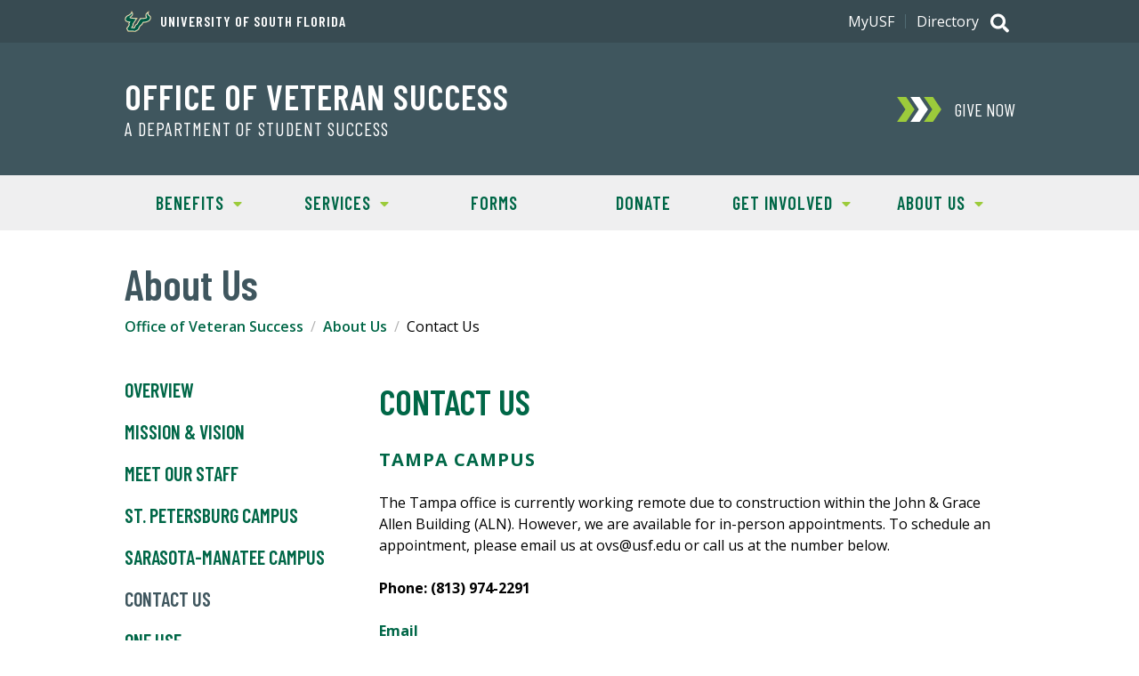

--- FILE ---
content_type: text/html; charset=utf-8
request_url: https://www.usf.edu/student-affairs/veterans/about-us/contact-us.aspx
body_size: 41929
content:
<!DOCTYPE html><!--[if lt IE 7]> <html class="no-js lt-ie9 lt-ie8 lt-ie7" lang="en"> <![endif]-->
			<!--[if IE 7]>    <html class="no-js lt-ie9 lt-ie8" lang="en"> <![endif]-->
			<!--[if IE 8]>    <html class="no-js lt-ie9" lang="en"> <![endif]--><!--[if gt IE 8]><!--> <html class="no-js" lang="en"> <!--<![endif]--><head>
   <meta http-equiv="Content-Type" content="text/html; charset=UTF-8">
   <!-- Google Tag Manager -->
<script>(function(w,d,s,l,i){w[l]=w[l]||[];w[l].push({'gtm.start':
new Date().getTime(),event:'gtm.js'});var f=d.getElementsByTagName(s)[0],
j=d.createElement(s),dl=l!='dataLayer'?'&l='+l:'';j.async=true;j.src=
'https://www.googletagmanager.com/gtm.js?id='+i+dl;f.parentNode.insertBefore(j,f);
})(window,document,'script','dataLayer','GTM-5P4W3C4');</script>
<!-- End Google Tag Manager --><!-- Google Tag Manager -->
<script>(function(w,d,s,l,i){w[l]=w[l]||[];w[l].push({'gtm.start':
new Date().getTime(),event:'gtm.js'});var f=d.getElementsByTagName(s)[0],
j=d.createElement(s),dl=l!='dataLayer'?'&l='+l:'';j.async=true;j.src=
'https://www.googletagmanager.com/gtm.js?id='+i+dl;f.parentNode.insertBefore(j,f);
})(window,document,'script','dataLayer','GTM-NVDDTMF');</script>
<!-- End Google Tag Manager -->

   <title>Contact Us | About Us | Office of Veteran Success</title>
   <meta http-equiv="X-UA-Compatible" content="IE=edge" />
<meta name="viewport" content="width=device-width, initial-scale=1.0" />
<link rel="preconnect" href="https://fonts.googleapis.com">
<link rel="preconnect" href="https://fonts.gstatic.com" crossorigin>
<link href="https://fonts.googleapis.com/css2?family=Barlow+Condensed:wght@400;600&family=Open+Sans:wght@400;600;700&display=swap" rel="stylesheet">
<link type="text/css" rel="stylesheet" href="/_resources/css/v3/global.css?ver=6" />
<link type="text/css" rel="stylesheet" href="/_resources/css/v3/secondary.css?ver=6" />
<link type="text/css" rel="stylesheet" media="print" href="/_resources/css/v3/print.css?ver=0.1" />
<script src="//ajax.googleapis.com/ajax/libs/jquery/3.4.1/jquery.min.js"></script>
<script src="/_resources/js/v3/functions.js?ver=5"></script>
   
   
   <meta name="Description" content="Our office is dedicated to helping all student veterans and veteran dependents with any issues that may arise.  Contact us today.">
   
   <meta name="Keywords" content="University of South Florida, Veterans Services, Contact us, email address">
   
   <meta name="Author" content="University of South Florida">
   
   <script>
(function(i,s,o,g,r,a,m){i['GoogleAnalyticsObject']=r;i[r]=i[r]||function(){
(i[r].q=i[r].q||[]).push(arguments)},i[r].l=1*new Date();a=s.createElement(o),
m=s.getElementsByTagName(o)[0];a.async=1;a.src=g;m.parentNode.insertBefore(a,m)
})(window,document,'script','//www.google-analytics.com/analytics.js','ga');

ga('create', 'UA-4290684-1', 'usf.edu'); 
ga('send', 'pageview');

</script><script>
				
ga('create', 'UA-48101750-1', 'auto', 'account2');
ga('account2.send', 'pageview');

			</script><script>
			var page_id="https://www.usf.edu/student-affairs/veterans/about-us/contact-us.aspx";
		</script>
   <style></style>
</head><body><!-- Google Tag Manager (noscript) -->
<noscript><iframe src="https://www.googletagmanager.com/ns.html?id=GTM-5P4W3C4"
height="0" width="0" style="display:none;visibility:hidden"></iframe></noscript>
<!-- End Google Tag Manager (noscript) --><!-- Google Tag Manager (noscript) -->
<noscript><iframe src="https://www.googletagmanager.com/ns.html?id=GTM-NVDDTMF"
height="0" width="0" style="display:none;visibility:hidden"></iframe></noscript>
<!-- End Google Tag Manager (noscript) -->
<a class="skipLink" href="#content">Skip to Main Content</a><header class="header--alt global">
      <div class="header_banner u-clearfix"><p class="header_text header_text--has-icon"><a class="header_textLink" href="https://www.usf.edu"><span class="header_textIcon u-icon">
<svg xmlns="http://www.w3.org/2000/svg" viewBox="0 0 154.28 124.49" aria-hidden="true"><path d="M63.12,80.5c.65-.44,5.69-3.68,5.76-3.82L89.4,42.62c7.7.22,28.37-.07,34.42-3.6a68.06,68.06,0,0,1-3-6.19c-5.25-15.77,11.81-25,22.47-32.4l-4,15.48a6.5,6.5,0,0,0,.93,5.62c4.9,7,15.41,8.57,13.9,21.45-2.52,21.46-26.5,27.44-44.57,28.37C104.66,79.42,101.93,85.75,93,90l-7.06,12.38c.22,2.31.36,4-.79,6.12-2.3,4.18-17.35,12.1-22.17,14.91L19.06,123c-3.24-5-13.18-18.44-8.5-24.12.79-1,4.25-3.68,4.39-3.89L22.8,82.51c-2.74-5.9-2.95-7.56.72-13.1-18-2.74-29.81-12-19.94-31,7.63-14.62,27.57-14.62,32.54-27.22L40.51,0,46.7,10.37c7.78,13.17-1.51,20.73-10.65,28.94,9.93,2.81,29.81,2.45,40.68,2.23L51.74,79c.65,1.37,1.23,2.81,1.73,4.18-2.3,4.25-4.68,8.42-7,12.6l7.84.22c2.88-5.19,5.69-10.44,8.5-15.7Z" style="fill:#cdb87d;fill-rule:evenodd"/><path d="M25.54,80.57a17.59,17.59,0,0,1-1.3-3.31,4.84,4.84,0,0,1,.58-3.75l4.53-6.77C5.3,64.87-1.54,54.43,6.46,40a26,26,0,0,1,8.2-8.71c1.59-1.08,3.24-2,4.9-2.95s3.24-1.66,4.9-2.52c6.55-3.31,12-6.55,14.68-13.39l2-5L43.9,12c5,8.36.57,15.12-4,19.66-1.16,1.15-2.31,2.23-3.46,3.17s-2.23,1.8-3.17,2.66a15.25,15.25,0,0,0-2.16,2,5.59,5.59,0,0,0-.36.43c0,.29.22.72.87,1.15a13.72,13.72,0,0,0,3.45,1.37,81.28,81.28,0,0,0,11.52,1.8c8.64.79,17.64.86,18.87.79l5-.07L48,78.77l.94,1.8c.28.57.57,1.15.79,1.58l.21.58a1.19,1.19,0,0,1,.15.57l-.65-.07s.65.15.43.51l-.29.5-1.15,1.87-3.38,5.62-4.32,7.2,15.48.36c1.22-2.38,8.35-15.63,8.35-15.7l.07-.36.29-.14c.14-.07,5.47-3.46,6.48-4.18l19.87-33,1.51.07c.51,0,8.43.14,16.71-.65s16.56-2.45,18.14-5.47v-.36c-.21-.36-.36-.94-.79-1.73s-.94-1.66-1.44-2.59-1-2.23-1.44-3.46c-1.87-5.47-.94-12,8-19.37l5.91-4.17-1.73,6.91c-1.59,6.19,1.22,8.86,5.33,12.1,1.08.86,2.23,1.72,3.24,2.59A18.23,18.23,0,0,1,147.86,33a13,13,0,0,1,3,9.72c-1.16,14-15.77,24.4-43.2,25.48l-7.42,12c-1.44,2.37-6.41,6-9.58,7.27l-8.06,14.18c0,.65.22,2.67.29,3.17a4.49,4.49,0,0,1-.51,2,6.68,6.68,0,0,1-.86,1.08,20.77,20.77,0,0,1-2.16,1.8c-.79.65-5.11,3.24-9.14,5.61l-8.07,4.76-41.25-.44s-1.73-2.66-3.46-5.47a67.76,67.76,0,0,1-4.18-7.85c-.14-.5-.28-.93-.43-1.36a10.27,10.27,0,0,1-.36-1.37,3.3,3.3,0,0,1,.72-2.74,31.08,31.08,0,0,1,2.38-2.16c.86-.72,1.8-1.51,2.09-1.73l8.92-14.25C26.33,82.3,26,81.43,25.54,80.57Z" style="fill:#fff;fill-rule:evenodd"/><path d="M41.59,13.39c8,13.47-12.89,21.67-13.53,26.14-1.23,8.78,37.51,8.13,37.51,8.13L45,78.55s2.08,4.83,2.23,4.83-11,17.78-11.16,18.14l21.6.43c.29-.14,8.85-16.85,9-16.85s6.69-4.32,6.69-4.32L92.71,48.67s33,.79,37.3-8c2.23-4.46-12.89-12.74,3.53-26.21-4,15.7,15.84,14.55,14.68,28-1,12-14,22.39-42.12,23.11L98,78.84c-1.23,2-6.7,5.83-9.15,6.48L79.9,100.94a33.3,33.3,0,0,0,.28,4c.15,2.3-15.62,10.58-18.79,12.52l-39-.43c-1.44-2.45-8.28-12.17-7-14.61.65-1.3,4.68-3.82,4.47-4L29.5,82.94C29,81.22,25.75,76.82,27,75L34.1,64.37C6.67,63.5,1.92,53.71,8.76,41.33,16.25,27.86,35.47,29.09,41.59,13.39Z" style="fill:#005941;fill-rule:evenodd"/><path d="M82.85,120.1a1.16,1.16,0,0,0,.79-.22.67.67,0,0,0,.36-.65.76.76,0,0,0-.36-.65c-.14-.14-.43-.14-.79-.21v-.51a3,3,0,0,1,1.37.36,1,1,0,0,1,.5,1,1.43,1.43,0,0,1-.29.79,1.64,1.64,0,0,1-.86.44l1.08,2.16h-.79l-1-2v-.5Zm0,4.39a5.06,5.06,0,0,0,1.37-.36,3.76,3.76,0,0,0,2.23-2.23,3.79,3.79,0,0,0,.29-1.59,4.2,4.2,0,0,0-.29-1.58,4.24,4.24,0,0,0-2.23-2.23,7.22,7.22,0,0,0-1.37-.29v.5a3.5,3.5,0,0,1,1.22.22,6.17,6.17,0,0,1,1.15.79,3.79,3.79,0,0,1,1.08,2.66,3,3,0,0,1-.28,1.37,3.12,3.12,0,0,1-.8,1.15,2.86,2.86,0,0,1-1.22.8,2.16,2.16,0,0,1-1.15.28Zm-.22-6.12H81.7v1.73h1.15v.43H81.7v2.09H81v-4.76h1.87v.51Zm.22-2.16h-.22a5.4,5.4,0,0,0-1.58.29,3.25,3.25,0,0,0-1.3.93,3,3,0,0,0-.93,1.37,3.69,3.69,0,0,0-.29,1.51,3.84,3.84,0,0,0,.29,1.59,4.24,4.24,0,0,0,2.23,2.23,4,4,0,0,0,1.58.36h.22V124h-.22a3,3,0,0,1-1.37-.28,2.86,2.86,0,0,1-1.22-.8,3,3,0,0,1-.79-1.15,3.15,3.15,0,0,1-.29-1.44,3.1,3.1,0,0,1,.29-1.37,3.47,3.47,0,0,1,2-2,4.1,4.1,0,0,1,1.37-.22h.22Z" style="fill:#005941"/></svg>
	</span>University of South Florida</a></p><h2 class="header_title"><a class="header_titleLink" href="http://www.usf.edu/student-affairs/veterans/">Office of Veteran Success</a></h2><p class="header_subtitle"><a class="header_subtitleLink" href="http://www.usf.edu/student-affairs/">A Department of Student Success</a></p></div>
      <div class="header_search">
	<p class="search_toggle toggle toggle--global">
		<span class="search_icon u-icon">
			<span class="hidden">Search</span>
			<svg xmlns="http://www.w3.org/2000/svg" viewBox="0 0 512 512" aria-hidden="true"><path fill="currentColor" d="M505 442.7L405.3 343c-4.5-4.5-10.6-7-17-7H372c27.6-35.3 44-79.7 44-128C416 93.1 322.9 0 208 0S0 93.1 0 208s93.1 208 208 208c48.3 0 92.7-16.4 128-44v16.3c0 6.4 2.5 12.5 7 17l99.7 99.7c9.4 9.4 24.6 9.4 33.9 0l28.3-28.3c9.4-9.4 9.4-24.6.1-34zM208 336c-70.7 0-128-57.2-128-128 0-70.7 57.2-128 128-128 70.7 0 128 57.2 128 128 0 70.7-57.2 128-128 128z"/></svg>
			<svg xmlns="http://www.w3.org/2000/svg" viewBox="0 0 320 512" aria-hidden="true"><path fill="currentColor" d="M207.6 256l107.72-107.72c6.23-6.23 6.23-16.34 0-22.58l-25.03-25.03c-6.23-6.23-16.34-6.23-22.58 0L160 208.4 52.28 100.68c-6.23-6.23-16.34-6.23-22.58 0L4.68 125.7c-6.23 6.23-6.23 16.34 0 22.58L112.4 256 4.68 363.72c-6.23 6.23-6.23 16.34 0 22.58l25.03 25.03c6.23 6.23 16.34 6.23 22.58 0L160 303.6l107.72 107.72c6.23 6.23 16.34 6.23 22.58 0l25.03-25.03c6.23-6.23 6.23-16.34 0-22.58L207.6 256z"></path></svg>
		</span>
	</p>
	<div class="search_content">
		<form class="search_form" method="get" action="//search.usf.edu/#" role="search">
			 <label class="hidden" for="site-search-input">Search for: </label>
			 <input id="site-search-input" type="text" name="cludoquery" size="20" maxlength="256" value="" />
			 <input id="site-search-submit" type="image" src="https://www.usf.edu/_resources/images/v3/global/png/search.png" alt="Search" />
			 <input type="hidden" name="cludopage" value="1" />
		</form>
	</div>
</div>

      <div class="header_nav">
         <h2 class="hidden">Main Navigation</h2>
         <p class="nav_toggle toggle toggle--global"><span class="nav_icon u-icon"><span class="hidden">Menu</span><svg xmlns="http://www.w3.org/2000/svg" viewBox="0 0 448 512" aria-hidden="true"><path fill="currentColor" d="M16 132h416c8.837 0 16-7.163 16-16V76c0-8.837-7.163-16-16-16H16C7.163 60 0 67.163 0 76v40c0 8.837 7.163 16 16 16zm0 160h416c8.837 0 16-7.163 16-16v-40c0-8.837-7.163-16-16-16H16c-8.837 0-16 7.163-16 16v40c0 8.837 7.163 16 16 16zm0 160h416c8.837 0 16-7.163 16-16v-40c0-8.837-7.163-16-16-16H16c-8.837 0-16 7.163-16 16v40c0 8.837 7.163 16 16 16z"/></svg><svg xmlns="http://www.w3.org/2000/svg" viewBox="0 0 320 512" aria-hidden="true"><path fill="currentColor" d="M207.6 256l107.72-107.72c6.23-6.23 6.23-16.34 0-22.58l-25.03-25.03c-6.23-6.23-16.34-6.23-22.58 0L160 208.4 52.28 100.68c-6.23-6.23-16.34-6.23-22.58 0L4.68 125.7c-6.23 6.23-6.23 16.34 0 22.58L112.4 256 4.68 363.72c-6.23 6.23-6.23 16.34 0 22.58l25.03 25.03c6.23 6.23 16.34 6.23 22.58 0L160 303.6l107.72 107.72c6.23 6.23 16.34 6.23 22.58 0l25.03-25.03c6.23-6.23 6.23-16.34 0-22.58L207.6 256z"></path></svg></span></p>
         <div class="nav_content">
            <div class="donate donate--"><a class="donate_link" href="https://giving.usf.edu/where/institutes-centers/veterans-usf" target="_blank"><span class="donate_icon u-icon"><svg xmlns="http://www.w3.org/2000/svg" viewBox="0 0 868.32 488" aria-hidden="true"><polygon class="donate_iconPart" points="704 0 526 0 690.32 244 526 488 704 488 868.32 244 704 0"/><polygon class="donate_iconPart" points="441 0 263 0 427.32 244 263 488 441 488 605.32 244 441 0"/><polygon class="donate_iconPart" points="178 0 0 0 164.32 244 0 488 178 488 342.32 244 178 0"/></svg>
</span><div class="donate_text">
	<p class="donate_action">Give Now</p>
</div></a></div>
            <nav class="siteNav siteNav--"><ul class="siteNav_menu u-list">
   <li class="siteNav_item">
      <div class="subNav_toggle toggle">Benefits<span class="subNav_indicator u-icon"><svg xmlns="http://www.w3.org/2000/svg" viewBox="0 0 320 512" aria-hidden="true"><path fill="currentColor" d="M31.3 192h257.3c17.8 0 26.7 21.5 14.1 34.1L174.1 354.8c-7.8 7.8-20.5 7.8-28.3 0L17.2 226.1C4.6 213.5 13.5 192 31.3 192z"/></svg></span></div>
      <div class="subNav toggle_content">
         <div class="subNav_content"><div class="subNav_col subNav_menu"><ul class="u-list"><li><a class="subNav_link" href="https://www.usf.edu/student-affairs/veterans/apply/index.aspx">Benefits Request Overview</a></li><li><a class="subNav_link" href="https://vaworks.usf.edu/">VA Works</a></li><li><a class="subNav_link" href="/student-affairs/veterans/admissions/outofstatefeewaiver.aspx">Out of State Fee Waiver</a></li><li><a class="subNav_link" href="/student-affairs/veterans/apply/tuition-deferment.aspx">90 Day Tuition Deferment</a></li><li><a class="subNav_link" href="https://www.va.gov/education/">VA Education Benefits</a></li></ul></div><div class="subNav_col subNav_menu"><ul class="u-list"><li><a class="subNav_link" href="/student-affairs/veterans/admissions/yellow-ribbon.aspx">Yellow Ribbon Program</a></li><li><a class="subNav_link" href="/student-affairs/veterans/transitioning/vocationalrehabilitation.aspx">Veteran Readiness &amp; Employment (VR&amp;E) (Chapter 31)</a></li><li><a class="subNav_link" href="/student-affairs/veterans/apply/ta.aspx">Tuition Assistance (TA)</a></li><li><a class="subNav_link" href="/student-affairs/veterans/apply/edd.aspx">Florida Tuition Assistance (EDD)</a></li><li><a class="subNav_link" href="/student-affairs/veterans/apply/faqs.aspx">Frequently Asked Questions</a></li></ul></div></div>
      </div>
   </li>
   <li class="siteNav_item">
      <div class="subNav_toggle toggle">Services<span class="subNav_indicator u-icon"><svg xmlns="http://www.w3.org/2000/svg" viewBox="0 0 320 512" aria-hidden="true"><path fill="currentColor" d="M31.3 192h257.3c17.8 0 26.7 21.5 14.1 34.1L174.1 354.8c-7.8 7.8-20.5 7.8-28.3 0L17.2 226.1C4.6 213.5 13.5 192 31.3 192z"/></svg></span></div>
      <div class="subNav toggle_content">
         <div class="subNav_content"><div class="subNav_col subNav_menu"><ul class="u-list"><li><a class="subNav_link" href="https://www.usf.edu/student-affairs/veterans/services/index.aspx">Office of Veteran Success Services</a></li><li><a class="subNav_link" href="/student-affairs/veterans/admissions/index.aspx">Veteran Admissions Assistance</a></li><li><a class="subNav_link" href="/student-affairs/veterans/transitioning/index.aspx">VetSuccess on Campus</a></li><li><a class="subNav_link" href="/student-affairs/veterans/academics/index.aspx">Academics</a></li><li><a class="subNav_link" href="/student-affairs/veterans/career-prep/industryreconprogram.aspx">Career Prep</a></li></ul></div><div class="subNav_col subNav_menu"><ul class="u-list"><li><a class="subNav_link" href="/student-affairs/veterans/academics/ovsscholarships.aspx">Scholarships</a></li></ul></div></div>
      </div>
   </li>
   <li class="siteNav_item"><a class="siteNav_link" href="/student-affairs/veterans/forms/benefitrequestforms.aspx">Forms</a></li>
   <li class="siteNav_item"><a class="siteNav_link" href="/student-affairs/veterans/get-involved/donations.aspx">Donate</a></li>
   <li class="siteNav_item">
      <div class="subNav_toggle toggle">Get Involved<span class="subNav_indicator u-icon"><svg xmlns="http://www.w3.org/2000/svg" viewBox="0 0 320 512" aria-hidden="true"><path fill="currentColor" d="M31.3 192h257.3c17.8 0 26.7 21.5 14.1 34.1L174.1 354.8c-7.8 7.8-20.5 7.8-28.3 0L17.2 226.1C4.6 213.5 13.5 192 31.3 192z"/></svg></span></div>
      <div class="subNav toggle_content">
         <div class="subNav_content"><div class="subNav_col subNav_menu"><ul class="u-list"><li><a class="subNav_link" href="https://www.usf.edu/student-affairs/veterans/get-involved/index.aspx">Overview</a></li><li><a class="subNav_link" href="/student-affairs/veterans/events/index.aspx">Office of Veteran Success Events</a></li><li><a class="subNav_link" href="http://www.usf.edu/student-affairs/veterans/get-involved/got-your-six.aspx">Got Your Six</a></li><li><a class="subNav_link" href="https://www.usf.edu/student-affairs/veterans/get-involved/hervalor.aspx">Her Valor</a></li><li><a class="subNav_link" href="/student-affairs/veterans/get-involved/saluteveteranhonorsociety.aspx">SALUTE Veteran Honor Society</a></li></ul></div><div class="subNav_col subNav_menu"><ul class="u-list"><li><a class="subNav_link" href="http://www.usf.edu/student-affairs/veterans/get-involved/student-veterans-association.aspx">Student Veterans Association (SVA)</a></li><li><a class="subNav_link" href="https://www.usfalumni.org/s/861/02-alumni/index.aspx?sid=861&amp;amp;amp;amp;gid=1&amp;amp;amp;amp;pgid=5712">Veteran Alumni Society (USF Alumni Association)</a></li><li><a class="subNav_link" href="http://www.usf.edu/student-affairs/veterans/get-involved/donations.aspx">Donate</a></li></ul></div></div>
      </div>
   </li>
   <li class="siteNav_item">
      <div class="subNav_toggle toggle">About Us<span class="subNav_indicator u-icon"><svg xmlns="http://www.w3.org/2000/svg" viewBox="0 0 320 512" aria-hidden="true"><path fill="currentColor" d="M31.3 192h257.3c17.8 0 26.7 21.5 14.1 34.1L174.1 354.8c-7.8 7.8-20.5 7.8-28.3 0L17.2 226.1C4.6 213.5 13.5 192 31.3 192z"/></svg></span></div>
      <div class="subNav toggle_content">
         <div class="subNav_content"><div class="subNav_col subNav_menu"><ul class="u-list"><li><a class="subNav_link" href="https://www.usf.edu/student-affairs/veterans/about-us/index.aspx">Overview</a></li><li><a class="subNav_link" href="http://www.usf.edu/student-affairs/veterans/about-us/mission-and-vision.aspx">Mission &amp; Vision</a></li><li><a class="subNav_link" href="http://www.usf.edu/student-affairs/veterans/about-us/meet-our-staff.aspx">Meet Our Staff</a></li><li><a class="subNav_link" href="http://www.usf.edu/student-affairs/veterans/about-us/contact-us.aspx">Contact us</a></li><li><a class="subNav_link" href="https://www.sarasotamanatee.usf.edu/campus-life/campus-resources/veterans-success/index.aspx">Sarasota-Manatee campus</a></li></ul></div><div class="subNav_col subNav_menu"><ul class="u-list"><li><a class="subNav_link" href="https://www.stpetersburg.usf.edu/resources/military-and-veteran-success/index.aspx">St. Petersburg campus</a></li></ul></div></div>
      </div>
   </li>
</ul></nav>
            <div class="auxNav">
               <div class="auxNav_content u-clearfix"><nav class="utilNav">
	<ul class="utilNav_menu u-list u-clearfix">
		<li class="utilNav_item"><a class="utilNav_link" href="https://my.usf.edu/">MyUSF</a></li>
		<li class="utilNav_item"><a class="utilNav_link" href="https://directory.usf.edu/">Directory</a></li>
	</ul>
</nav>
</div>
            </div>
         </div>
      </div>
   </header>
   <div id="content" class="content" role="main">
      <div class="sectionHeading u-wrapper">
         <h1 class="sectionHeading_text">About Us</h1>
      </div><a class="skipLink" href="#content-title">Skip Over Breadcrumbs and Secondary Navigation</a><nav class="breadcrumbs u-wrapper u-clearfix">
         <h2 class="hidden">Breadcrumb Navigation</h2>
         <ul class="breadcrumb_menu u-list">
            <li class="breadcrumb_item"><a class="breadcrumb_link" href="/student-affairs/veterans">Office of Veteran Success</a></li>
            <li class="breadcrumb_item"><a class="breadcrumb_link" href="/student-affairs/veterans/about-us">About Us</a></li>
            <li class="breadcrumb_item">Contact Us</li>
         </ul>
      </nav>
      <div id="mainContent" class="mainContent u-flex--large u-wrapper u-clearfix">
         <aside class="mainContent_aside u-flexItem--largeExtra">
            <nav class="sectionNav">
               <p class="sectionNav_toggle toggle toggle--global"><span class="sectionNav_icon u-icon"><svg xmlns="http://www.w3.org/2000/svg" viewBox="0 0 448 512" aria-hidden="true"><path fill="currentColor" d="M16 132h416c8.837 0 16-7.163 16-16V76c0-8.837-7.163-16-16-16H16C7.163 60 0 67.163 0 76v40c0 8.837 7.163 16 16 16zm0 160h416c8.837 0 16-7.163 16-16v-40c0-8.837-7.163-16-16-16H16c-8.837 0-16 7.163-16 16v40c0 8.837 7.163 16 16 16zm0 160h416c8.837 0 16-7.163 16-16v-40c0-8.837-7.163-16-16-16H16c-8.837 0-16 7.163-16 16v40c0 8.837 7.163 16 16 16z"/></svg><svg xmlns="http://www.w3.org/2000/svg" viewBox="0 0 320 512" aria-hidden="true"><path fill="currentColor" d="M207.6 256l107.72-107.72c6.23-6.23 6.23-16.34 0-22.58l-25.03-25.03c-6.23-6.23-16.34-6.23-22.58 0L160 208.4 52.28 100.68c-6.23-6.23-16.34-6.23-22.58 0L4.68 125.7c-6.23 6.23-6.23 16.34 0 22.58L112.4 256 4.68 363.72c-6.23 6.23-6.23 16.34 0 22.58l25.03 25.03c6.23 6.23 16.34 6.23 22.58 0L160 303.6l107.72 107.72c6.23 6.23 16.34 6.23 22.58 0l25.03-25.03c6.23-6.23 6.23-16.34 0-22.58L207.6 256z"></path></svg></span> Secondary Navigation</p>
               <ul class="sectionNav_menu"><li><a href="/student-affairs/veterans/about-us/index.aspx">Overview</a></li>
<li><a href="/student-affairs/veterans/about-us/mission-and-vision.aspx">Mission &amp; Vision</a></li>
<li><a href="/student-affairs/veterans/about-us/meet-our-staff.aspx"><strong>Meet our Staff</strong></a></li>
<li><a href="https://www.stpetersburg.usf.edu/resources/military-and-veteran-success/index.aspx">St. Petersburg campus</a></li>
<li><a href="https://www.sarasotamanatee.usf.edu/campus-life/campus-resources/veterans-success/index.aspx" target="_blank" rel="noopener">Sarasota-Manatee campus</a></li>
<li><a href="/student-affairs/veterans/about-us/contact-us.aspx">Contact Us</a></li>
<li><a href="/student-affairs/veterans/about-us/one-usf.aspx">ONE USF</a></li>
<p>&nbsp;</p></ul>
            </nav>
         </aside>
         <div class="mainContent_well u-flexItem--largeExtra">
            <h2 id="content-title" class="mainContent_heading">Contact Us</h2>
            
            <!-- EDITABLE SECTION -->
            
            <h3>Tampa campus</h3>
            
            <p>The Tampa office is currently working remote due to construction within the John &amp;
               Grace Allen Building (ALN). However, we are available for in-person appointments.
               To schedule an appointment, please email us at ovs@usf.edu or call us at the number
               below.&nbsp;</p>
            
            <p><strong>Phone: (813) 974-2291</strong></p>
            
            <h1><strong><a title="OVS main email address" href="mailto:ovs@usf.edu" target="_blank" rel="noopener">Email</a></strong></h1>
            
            <h1><strong><a title="LinkedIn link" href="https://www.linkedin.com/in/usf-office-of-veterans-success/" target="_blank" rel="noopener">LinkedIn</a></strong></h1>
            
            <h1><a title="Instagram Link" href="https://www.instagram.com/ovsusf/" target="_blank" rel="noopener"><strong>Instagram</strong></a></h1>
            
            <h1><a title="Facebook link" href="https://www.facebook.com/USFOfficeOfVeteranSuccess" target="_blank" rel="noopener"><strong>Facebook</strong></a></h1>
            
            <hr>
            
            <h3>St. Petersburg campus</h3>
            
            <p><strong>Phone:</strong> (727) 873-4467</p>
            
            <p><strong><a title="USF OVS St. Petersburg email" href="mailto:usfsp-va@usf.edu" target="_blank" rel="noopener">Email</a></strong></p>
            
            <p><a title="OVS SP Campus " href=" https://www.stpetersburg.usf.edu/resources/military-and-veteran-success/index.aspx" target="_blank" rel="noopener"><strong>Website</strong></a>&nbsp;</p>
            
            <p><a title="Fecebook Link" href="https://www.facebook.com/militaryveteransuccess" target="_blank" rel="noopener"><strong>Facebook</strong></a></p>
            
            <hr>
            
            <h3>Sarasota-Manatee campus</h3>
            
            <p><strong>Phone:</strong> 941-359-4291</p>
            
            <p><strong><a title="USF OVS Sarasota Manatee email" href="mailto:sm-veteransuccess@usf.edu">Email</a></strong></p>
            
            <p><a title="SM OVS" href="https://www.sarasotamanatee.usf.edu/campus-life/campus-resources/veterans-success/index.aspx" target="_blank" rel="noopener"><strong>Website</strong></a></p>
            
            <p><a title="Facebook link" href="https://www.facebook.com/UsfsmStudentVeteranSociety" target="_blank" rel="noopener"><strong>Facebook</strong></a></p>
            <!-- END EDITABLE SECTION -->
            </div>
      </div>
   </div>
   <footer class="global">
   <div class="footer_content u-clearfix"><a class="footer_logo" href="https://www.usf.edu">
	<span class="hidden">University of South Florida</span>
	<span class="footer_bull u-icon">
		<svg xmlns="http://www.w3.org/2000/svg" viewBox="0 0 659.11 327.61" aria-hidden="true"><path d="M401,23.16c0-3.25,3-13.11,3-13.11s-18.31,10.78-18.31,23c0,8.55,5.41,13.64,5.41,15.77,0,2.55-11.06,7.64-44.19,7.64L322.8,96.53l-8.26,5.3-10,18.89H285.77l11.39-18.52-2.73-5.79,27.42-41.12c-42.86,0-48.43-5.15-48.43-6,0-2.41,18.66-10.91,18.66-25.33,0-6.69-6.62-14.73-6.62-14.73C282.28,37.2,240,30.52,240,62.29c0,13,15.83,18.58,31.46,19.69l-5.33,8c-2,3-.43,6.38,2.05,11.38l-10.5,16.85s-4.84,3.48-5.89,5.51c-2.18,4.29,2.34,10.7,9.54,22.5H312.5c17.21-9.73,24.3-13.73,24.3-17.79l-.29-4.24,9.84-17.2c2.57-1.17,8.9-4.37,11.57-8.71l9-14.63c25.71-.48,52.63-10.78,52.63-32.82C419.54,35.93,401,34,401,23.16M365,80.35l-9.92,16.16c-2.72,4.42-11.09,7.86-11.09,7.86l-10.87,19,.35,4.9c.15,2.65-16.84,11.69-22,14.69H263.18c-1.76-3-10-14.81-8.5-17.78.6-1.15,3-2.82,5.47-4.8l11.77-18.9c-2.48-5-4.19-8.07-3.08-9.73l8.61-12.85c-9.69,0-34.18-2.33-34.18-16.62,0-26.4,37.31-25.12,43.33-45.37a14.56,14.56,0,0,1,2.2,7c0,13.52-18.69,19.73-18.69,25.25,0,7.71,26,9.39,45.6,9.39l-25,37.55,2.77,5.86-13.55,22h26.59L317,104.13l8.19-5.25,23.53-39.12c32,0,45.62-5.2,45.62-10.93,0-3.81-5.41-7.77-5.41-15.77s9.45-14.85,9.45-14.85c-4.82,18.11,17.85,18.1,17.85,32.57,0,20.37-27.26,29.57-51.22,29.57" style="fill:#fff"/><path d="M404.92,23.16c0-5.78,5.71-22.86,5.71-22.86s-28.88,16-28.88,32.76c0,8.07,4.62,14.75,4.62,14.75-8.48,3.93-25.38,4.74-41.7,4.74L319.91,93.72l-8.36,5.37-9.41,17.71h-9.35l8.83-14.36-2.69-5.7,30.26-45.37c-34.29,0-41.38-1.09-49.08-3.06,0,0,15.9-10.16,15.9-24.37C296,14.49,284.1,0,284.1,0l-4.42,14.87C274.9,31,236.05,30.8,236.05,62.29c0,13.79,13.18,20.59,28.51,22.89l-1.71,2.56c-2.88,4.3-1.37,8.71.83,13.33l-9,14.42s-4.93,3.44-6.41,6.37c-3.08,6.06.91,12.41,10.79,28.13h54.64c21.43-12.12,27-15.26,27-22.11,0-.06-.11-1.51-.2-2.83L349.14,110c3.42-1.68,9.27-5,12.12-9.69l7.88-12.82c26.91-1.07,54.33-12.63,54.33-36.68,0-16.33-18.55-20.41-18.55-27.62m-38,60.43-9,14.64c-2.67,4.34-9,7.54-11.57,8.71l-9.84,17.2.29,4.24c0,4.05-7.09,8.07-24.3,17.79H261.31c-7.2-11.8-11.72-18.21-9.54-22.5,1-2,5.89-5.51,5.89-5.51l10.5-16.85c-2.48-5-4.09-8.35-2.05-11.38l5.33-8C255.81,80.87,240,75.3,240,62.29c0-31.77,42.3-25.09,45.48-53.08,0,0,6.62,8,6.62,14.73,0,14.42-18.66,22.92-18.66,25.33,0,.88,5.57,6,48.43,6L294.43,96.41l2.73,5.78-11.4,18.53h18.73l10-18.89,8.27-5.3,24.09-40.06c33.13,0,44.19-5.09,44.19-7.64,0-2.13-5.41-7.22-5.41-15.76,0-12.24,18.31-23,18.31-23s-3,9.86-3,13.11c0,10.86,18.53,12.77,18.53,27.62,0,22-26.93,32.34-52.63,32.81" style="fill:#cfc493"/><path d="M398.41,18.21S389,25.14,389,33.06s5.41,12,5.41,15.77c0,5.73-13.65,10.93-45.62,10.93L325.22,98.88,317,104.14,306.47,124H279.88l13.55-22-2.77-5.86,25-37.55c-19.64,0-45.6-1.68-45.6-9.39,0-5.52,18.69-11.73,18.69-25.25a14.56,14.56,0,0,0-2.2-7c-6,20.25-43.33,19-43.33,45.37,0,14.29,24.49,16.62,34.18,16.62l-8.61,12.85c-1.11,1.66.6,4.69,3.08,9.73l-11.77,18.9c-2.49,2-4.87,3.65-5.46,4.8-1.54,3,6.73,14.77,8.49,17.78h48.31c5.18-3,22.17-12,22-14.69l-.35-4.9,10.87-19s8.37-3.44,11.09-7.86L365,80.35c24,0,51.22-9.2,51.22-29.57,0-14.47-22.66-14.46-17.85-32.57" style="fill:#006747"/><path d="M333.6,142.25a3.5,3.5,0,0,0-3.49,3.5,3.43,3.43,0,0,0,1,2.5,3.49,3.49,0,0,0,4.95,0,3.55,3.55,0,0,0,0-5,3.38,3.38,0,0,0-2.48-1m2.13,5.66a3,3,0,0,1-4.27,0,3.08,3.08,0,0,1,0-4.3,3,3,0,0,1,4.26,0,3.07,3.07,0,0,1,0,4.3" style="fill:#cfc493"/><path d="M335.19,144.92a1,1,0,0,0-.6-1,2.74,2.74,0,0,0-1-.14h-1.35v3.86h.67v-1.52h.54a1.64,1.64,0,0,1,.75.12,1,1,0,0,1,.37.89v.43s0,0,0,0,0,0,0,0h.64l0,0a.63.63,0,0,1,0-.2c0-.1,0-.2,0-.29v-.28a1.09,1.09,0,0,0-.21-.6,1,1,0,0,0-.65-.38,1.61,1.61,0,0,0,.55-.18.86.86,0,0,0,.38-.77m-1.06.67a2.11,2.11,0,0,1-.65.08h-.62v-1.39h.59a1.86,1.86,0,0,1,.82.14.61.61,0,0,1,.26.57.59.59,0,0,1-.4.6" style="fill:#cfc493"/><path d="M177.07,201.43v21.65c0,3,1.28,4.5,4.16,4.5s4.2-1.54,4.2-4.5V201.43h5.91v21.69c0,6.82-4,9.7-10.11,9.7s-10.08-2.88-10.08-9.7V201.43Z" style="fill:#fff"/><path d="M203.78,232.39v-31h6.47l8.23,18.35h.09V201.43H224v31h-5.66l-9.05-20h-.08v20Z" style="fill:#fff"/><path d="M236.4,232.39v-31h5.92v31Z" style="fill:#fff"/><path d="M252.4,201.43h5.83l5.44,22.12h.09l5.4-22.12H275l-7.89,31h-6.73Z" style="fill:#fff"/><path d="M284.68,232.39v-31h16.21v5.23H290.6v7.12h7.84V219H290.6v8.15h10.72v5.23Z" style="fill:#fff"/><path d="M326.44,232.39l-5.14-12.61h-2.83v12.61h-5.92v-31h8.58c7.11,0,10.5,3.43,10.5,9.26,0,3.86-1.37,6.65-4.67,7.89l5.83,13.81Zm-8-17.5h3c2.62,0,4.2-1.28,4.2-4.28s-1.58-4.29-4.2-4.29h-3Z" style="fill:#fff"/><path d="M355.9,210.05c-1-2.92-2.28-4.16-4.33-4.16s-3.26,1.29-3.26,3.39c0,4.67,13.2,5,13.2,14.7,0,5.32-3.64,8.84-9.86,8.84-4.8,0-8.53-2.62-10.12-8.71l5.83-1.24c.69,3.73,2.83,5.06,4.59,5.06a3.48,3.48,0,0,0,3.65-3.69c0-5.83-13.21-5.92-13.21-14.58,0-5.31,3.17-8.66,9.3-8.66a9.2,9.2,0,0,1,9.52,7.5Z" style="fill:#fff"/><path d="M373.43,232.39v-31h5.92v31Z" style="fill:#fff"/><path d="M409.36,201.43v5.23h-6.9v25.73h-5.92V206.66h-6.9v-5.23Z" style="fill:#fff"/><path d="M428.66,213.91l5-12.48H440l-8.45,18.44v12.52h-5.92V219.87l-8.45-18.44h6.31Z" style="fill:#fff"/><path d="M461.62,232.8c-5.91,0-8.87-5-8.87-11.24s3-11.25,8.87-11.25,8.87,5,8.87,11.25S467.54,232.8,461.62,232.8Zm0-19.91c-3.58,0-5.87,3.08-5.87,8.67s2.29,8.66,5.87,8.66,5.87-3.08,5.87-8.66S465.2,212.89,461.62,212.89Z" style="fill:#fff"/><path d="M480,232.39V213.31h-3.67v-2.58H480v-2.46c0-5.13,1.75-6.38,5.29-6.38.87,0,1.79.13,2.66.21v2.67c-.71-.08-1.5-.29-2.16-.29-2,0-2.79.66-2.79,3.08v3.17h4.7v2.58H483v19.08Z" style="fill:#fff"/><path d="M34.14,273.49c-2.34-6.93-5.4-9.88-10.29-9.88s-7.75,3.06-7.75,8.05c0,11.11,31.39,11.92,31.39,35,0,12.63-8.66,21-23.44,21-11.41,0-20.28-6.22-24-20.69L13.86,304c1.63,8.86,6.73,12,10.91,12,4.89,0,8.66-3.26,8.66-8.76C33.43,293.37,2,293.16,2,272.58,2,259.94,9.58,252,24.15,252c12.54,0,20.18,7.44,22.63,17.84Z" style="fill:#fff"/><path d="M57.48,276.65c0-18.14,9.58-24.66,23.24-24.66S104,258.51,104,276.65V303c0,18.14-9.58,24.66-23.24,24.66S57.48,321.09,57.48,303Zm14.07,28.13c0,8.16,3.56,10.4,9.17,10.4s9.17-2.24,9.17-10.4v-30c0-8.15-3.57-10.4-9.17-10.4s-9.17,2.25-9.17,10.4Z" style="fill:#fff"/><path d="M129.23,253v51.47c0,7,3.06,10.7,9.89,10.7s10-3.67,10-10.7V253h14.06v51.57c0,16.2-9.58,23-24,23s-24-6.83-24-23V253Z" style="fill:#fff"/><path d="M220.25,253v12.43H203.84v61.15H189.77V265.44h-16.4V253Z" style="fill:#fff"/><path d="M230.44,326.59V253H244.5v29.35h19.88V253h14.06v73.58H264.38v-31.8H244.5v31.8Z" style="fill:#fff"/><path d="M315.14,326.59V253h36.68v12.43H329.2v16.92h17.73v12.43H329.2v31.8Z" style="fill:#fff"/><path d="M361.41,326.59V253h14.06v61.15h22.62v12.43Z" style="fill:#fff"/><path d="M406.45,276.65c0-18.14,9.58-24.66,23.24-24.66s23.24,6.52,23.24,24.66V303c0,18.14-9.58,24.66-23.24,24.66s-23.24-6.52-23.24-24.66Zm14.07,28.13c0,8.16,3.56,10.4,9.17,10.4s9.17-2.24,9.17-10.4v-30c0-8.15-3.57-10.4-9.17-10.4s-9.17,2.25-9.17,10.4Z" style="fill:#fff"/><path d="M498.38,326.59l-12.23-30h-6.72v30H465.36V253h20.38c16.92,0,25,8.15,25,22,0,9.18-3.26,15.8-11.11,18.76l13.87,32.81ZM479.43,285h7.23c6.22,0,10-3.06,10-10.19s-3.77-10.19-10-10.19h-7.23Z" style="fill:#fff"/><path d="M523.86,326.59V253h14.07v73.58Z" style="fill:#fff"/><path d="M552.4,253H572c16.1,0,25.07,6.93,25.68,25.48v22.62c-.61,18.55-9.58,25.48-25.68,25.48H552.4Zm14.07,61.15h4.89c7.74,0,12.23-3.67,12.23-14.68V280.12c0-10.4-3.47-14.68-12.23-14.68h-4.89Z" style="fill:#fff"/><path d="M605.1,326.59,623.34,253h18l17.73,73.58H645.66l-3.57-15.49H622.62l-4,15.49Zm20.07-27.92h14l-6.82-29.76h-.21Z" style="fill:#fff"/></svg>
	</span>
</a>
      <nav class="footer_nav">
         <p class="nav_toggle toggle toggle--global"><span class="nav_icon u-icon"><span class="hidden">Menu</span><svg xmlns="http://www.w3.org/2000/svg" viewBox="0 0 448 512" aria-hidden="true"><path fill="currentColor" d="M16 132h416c8.837 0 16-7.163 16-16V76c0-8.837-7.163-16-16-16H16C7.163 60 0 67.163 0 76v40c0 8.837 7.163 16 16 16zm0 160h416c8.837 0 16-7.163 16-16v-40c0-8.837-7.163-16-16-16H16c-8.837 0-16 7.163-16 16v40c0 8.837 7.163 16 16 16zm0 160h416c8.837 0 16-7.163 16-16v-40c0-8.837-7.163-16-16-16H16c-8.837 0-16 7.163-16 16v40c0 8.837 7.163 16 16 16z"/></svg><svg xmlns="http://www.w3.org/2000/svg" viewBox="0 0 320 512" aria-hidden="true"><path fill="currentColor" d="M207.6 256l107.72-107.72c6.23-6.23 6.23-16.34 0-22.58l-25.03-25.03c-6.23-6.23-16.34-6.23-22.58 0L160 208.4 52.28 100.68c-6.23-6.23-16.34-6.23-22.58 0L4.68 125.7c-6.23 6.23-6.23 16.34 0 22.58L112.4 256 4.68 363.72c-6.23 6.23-6.23 16.34 0 22.58l25.03 25.03c6.23 6.23 16.34 6.23 22.58 0L160 303.6l107.72 107.72c6.23 6.23 16.34 6.23 22.58 0l25.03-25.03c6.23-6.23 6.23-16.34 0-22.58L207.6 256z"></path></svg></span></p>
         <div class="nav_content"><ul class="systemNav u-list">
<li class="systemNav_item"><a class="systemNav_link" href="https://www.usf.edu/about-usf/index.aspx">About USF</a></li>
<li class="systemNav_item"><a class="systemNav_link" href="https://www.usf.edu/academics/index.aspx">Academics</a></li>
<li class="systemNav_item"><a class="systemNav_link" href="https://www.usf.edu/admissions/index.aspx">Admissions</a></li>
<li class="systemNav_item"><a class="systemNav_link" href="/locations/index.aspx">Locations</a></li>
<li class="systemNav_item"><a class="systemNav_link" href="https://www.usf.edu/campus-life/index.aspx">Campus Life</a></li>
<li class="systemNav_item"><a class="systemNav_link" href="https://www.usf.edu/research/index.aspx">Research</a></li>
</ul>
<ul class="systemNav u-list">
<li class="systemNav_item"><a class="systemNav_link" href="https://www.usf.edu/about-usf/administrative-units.aspx" target="_blank">Administrative Units</a></li>
<li class="systemNav_item"><a class="systemNav_link" href="https://www.usf.edu/regulations-policies/index.aspx" target="_blank">Regulations &amp; Policies</a></li>
<li class="systemNav_item"><a class="systemNav_link" href="https://www.usf.edu/hr/index.aspx" target="_blank">Human Resources</a></li>
<li class="systemNav_item"><a class="systemNav_link" href="https://jobs.usf.edu" target="_blank">Work at USF</a></li>
<li class="systemNav_item"><a class="systemNav_link" href="https://www.usf.edu/public-safety/emergency-management/index.aspx" target="_blank">Emergency &amp; Safety</a></li>
<li class="systemNav_item"><a class="systemNav_link" href="https://www.usf.edu/title-ix/index.aspx" target="_blank">Title IX</a></li>
</ul>
<!-- Server testing comment -->
            <ul class="systemNav u-list">
               <li class="systemNav_item"><a class="systemNav_link" href="https://health.usf.edu/">USF Health</a></li>
               <li class="systemNav_item"><a class="systemNav_link" href="https://gousfbulls.com/">USF Athletics</a></li>
               <li class="systemNav_item"><a class="systemNav_link" href="https://www.usfalumni.org">USF Alumni</a></li>
               <li class="systemNav_item"><a class="systemNav_link" href="https://giving.usf.edu/">Support USF</a></li>
               <li class="systemNav_item"><a class="systemNav_link" href="https://www.lib.usf.edu/">USF Libraries</a></li>
               <li class="systemNav_item"><a class="systemNav_link" href="https://www.usf.edu/world/index.aspx">USF World</a></li>
            </ul>
         </div>
      </nav>
      <div class="footer_contact">
         <p class="footer_address">4202 E. Fowler Avenue,  ALN 241, <br>Tampa, FL 33620, USA<br>813-974-2291</p>
         <ul class="footer_social u-list">
            <li class="social_item"><a class="social_link" target="_blank" href="https://www.facebook.com/USFOfficeOfVeteranSuccess/"><span class="social_icon social_facebook u-icon"><span class="hidden">Facebook</span><svg aria-hidden="true" xmlns="http://www.w3.org/2000/svg" viewBox="0 0 512 512"><path fill="currentColor" d="M504 256C504 119 393 8 256 8S8 119 8 256c0 123.78 90.69 226.38 209.25 245V327.69h-63V256h63v-54.64c0-62.15 37-96.48 93.67-96.48 27.14 0 55.52 4.84 55.52 4.84v61h-31.28c-30.8 0-40.41 19.12-40.41 38.73V256h68.78l-11 71.69h-57.78V501C413.31 482.38 504 379.78 504 256z"></path></svg></span></a></li>
            <li class="social_item"><a class="social_link" target="_blank" href="https://www.twitter.com/ovsusf"><span class="social_icon social_x u-icon"><span class="hidden">X</span><svg viewBox="0 0 1200 1227" xmlns="http://www.w3.org/2000/svg" aria-hidden="true">
<path d="M714.163 519.284L1160.89 0H1055.03L667.137 450.887L357.328 0H0L468.492 681.821L0 1226.37H105.866L515.491 750.218L842.672 1226.37H1200L714.137 519.284H714.163ZM569.165 687.828L521.697 619.934L144.011 79.6944H306.615L611.412 515.685L658.88 583.579L1055.08 1150.3H892.476L569.165 687.854V687.828Z" fill="currentColor"/>
</svg>
</span></a></li>
            <li class="social_item"><a class="social_link" target="_blank" href="https://www.linkedin.com/in/usf-office-of-veterans-success/"><span class="social_icon social_linkedin u-icon"><span class="hidden">LinkedIn</span><svg xmlns="http://www.w3.org/2000/svg" viewBox="0 0 448 512" aria-hidden="true"><path fill="currentColor" d="M416 32H31.9C14.3 32 0 46.5 0 64.3v383.4C0 465.5 14.3 480 31.9 480H416c17.6 0 32-14.5 32-32.3V64.3c0-17.8-14.4-32.3-32-32.3zM135.4 416H69V202.2h66.5V416zm-33.2-243c-21.3 0-38.5-17.3-38.5-38.5S80.9 96 102.2 96c21.2 0 38.5 17.3 38.5 38.5 0 21.3-17.2 38.5-38.5 38.5zm282.1 243h-66.4V312c0-24.8-.5-56.7-34.5-56.7-34.6 0-39.9 27-39.9 54.9V416h-66.4V202.2h63.7v29.2h.9c8.9-16.8 30.6-34.5 62.9-34.5 67.2 0 79.7 44.3 79.7 101.9V416z"/></svg></span></a></li>
            <li class="social_item"><a class="social_link" target="_blank" href="mailto:ovs@usf.edu"><span class="social_icon social_email u-icon"><span class="hidden">Email</span><svg aria-hidden="true" xmlns="http://www.w3.org/2000/svg" viewBox="0 0 512 512"><path fill="currentColor" d="M502.3 190.8c3.9-3.1 9.7-.2 9.7 4.7V400c0 26.5-21.5 48-48 48H48c-26.5 0-48-21.5-48-48V195.6c0-5 5.7-7.8 9.7-4.7 22.4 17.4 52.1 39.5 154.1 113.6 21.1 15.4 56.7 47.8 92.2 47.6 35.7.3 72-32.8 92.3-47.6 102-74.1 131.6-96.3 154-113.7zM256 320c23.2.4 56.6-29.2 73.4-41.4 132.7-96.3 142.8-104.7 173.4-128.7 5.8-4.5 9.2-11.5 9.2-18.9v-19c0-26.5-21.5-48-48-48H48C21.5 64 0 85.5 0 112v19c0 7.4 3.4 14.3 9.2 18.9 30.6 23.9 40.7 32.4 173.4 128.7 16.8 12.2 50.2 41.8 73.4 41.4z"></path></svg></span></a></li>
            <li class="social_item"><a class="social_link" target="_blank" href="https://www.instagram.com/ovsusf/"><span class="social_icon social_instagram u-icon"><span class="hidden">Instagram</span><svg xmlns="http://www.w3.org/2000/svg" viewBox="0 0 448 512" aria-hidden="true"><path fill="currentColor" d="M224.1 141c-63.6 0-114.9 51.3-114.9 114.9s51.3 114.9 114.9 114.9S339 319.5 339 255.9 287.7 141 224.1 141zm0 189.6c-41.1 0-74.7-33.5-74.7-74.7s33.5-74.7 74.7-74.7 74.7 33.5 74.7 74.7-33.6 74.7-74.7 74.7zm146.4-194.3c0 14.9-12 26.8-26.8 26.8-14.9 0-26.8-12-26.8-26.8s12-26.8 26.8-26.8 26.8 12 26.8 26.8zm76.1 27.2c-1.7-35.9-9.9-67.7-36.2-93.9-26.2-26.2-58-34.4-93.9-36.2-37-2.1-147.9-2.1-184.9 0-35.8 1.7-67.6 9.9-93.9 36.1s-34.4 58-36.2 93.9c-2.1 37-2.1 147.9 0 184.9 1.7 35.9 9.9 67.7 36.2 93.9s58 34.4 93.9 36.2c37 2.1 147.9 2.1 184.9 0 35.9-1.7 67.7-9.9 93.9-36.2 26.2-26.2 34.4-58 36.2-93.9 2.1-37 2.1-147.8 0-184.8zM398.8 388c-7.8 19.6-22.9 34.7-42.6 42.6-29.5 11.7-99.5 9-132.1 9s-102.7 2.6-132.1-9c-19.6-7.8-34.7-22.9-42.6-42.6-11.7-29.5-9-99.5-9-132.1s-2.6-102.7 9-132.1c7.8-19.6 22.9-34.7 42.6-42.6 29.5-11.7 99.5-9 132.1-9s102.7-2.6 132.1 9c19.6 7.8 34.7 22.9 42.6 42.6 11.7 29.5 9 99.5 9 132.1s2.7 102.7-9 132.1z"/></svg></span></a></li>
         </ul>
      </div>
      <div class="footer_details">
         <p class="footer_copyright"><span>Copyright <a id="ou-access" href="#" target="_blank">©</a>&nbsp;2026,</span>&nbsp;<span>University of South Florida.</span>&nbsp;<span>All rights reserved.</span></p>
         <p class="footer_owner">This website is maintained by <a href="mailto:ovs@usf.edu">Office of Veteran Success</a>.</p>
         <ul class="footer_info u-list u-clearfix">
<li class="footer_infoItem"><a class="footer_infoLink" href="/about-usf/about-this-site.aspx">Privacy</a></li>
<li class="footer_infoItem"><a class="footer_infoLink" href="/about-usf/contact-usf.aspx">Contact USF</a></li>
<li class="footer_infoItem"><a class="footer_infoLink" href="/about-usf/visit-usf.aspx?utm_source=visit-usf&amp;utm_medium=footer&amp;utm_campaign=usfcms" target="_blank" rel="noopener">Visit USF</a></li>
<li class="footer_infoItem"><a class="footer_infoLink" href="/about-usf/about-this-site.aspx#accessibility">Accessibility</a></li>
</ul></div>
   </div>
</footer>
   <div id="hidden" style="display: none;"> <a id="de" href="https://a.cms.omniupdate.com/11/?skin=usf&amp;account=USFMainPROD&amp;site=usf_edu&amp;action=de&amp;path=/student-affairs/veterans/about-us/contact-us.pcf" > </a></div><script>
				$(document).ready(function(){
				var direct_edit_href = $('#de').attr('href');
				$('#ou-access').attr('href',direct_edit_href);
				});
			</script>
   <script>
/*<![CDATA[*/
(function() {
var sz = document.createElement('script'); sz.type = 'text/javascript'; sz.async = true;
sz.src = '//siteimproveanalytics.com/js/siteanalyze_1387.js';
var s = document.getElementsByTagName('script')[0]; s.parentNode.insertBefore(sz, s);
})();
/*]]>*/
</script>
<script>
				$(document).ready(function(){
					var currentPage = '/student-affairs/veterans/about-us/contact-us.aspx';
					setSectionNav(currentPage);
				});
			</script></body></html>

--- FILE ---
content_type: text/plain
request_url: https://www.google-analytics.com/j/collect?v=1&_v=j102&a=1747194377&t=pageview&_s=1&dl=https%3A%2F%2Fwww.usf.edu%2Fstudent-affairs%2Fveterans%2Fabout-us%2Fcontact-us.aspx&ul=en-us%40posix&dt=Contact%20Us%20%7C%20About%20Us%20%7C%20Office%20of%20Veteran%20Success&sr=1280x720&vp=1280x720&_u=IEDAAEABAAAAACAAI~&jid=2080309472&gjid=1630189392&cid=30220501.1769029563&tid=UA-48101750-1&_gid=1830707424.1769029563&_r=1&_slc=1&z=1709580625
body_size: -448
content:
2,cG-HVRGP8NW9X